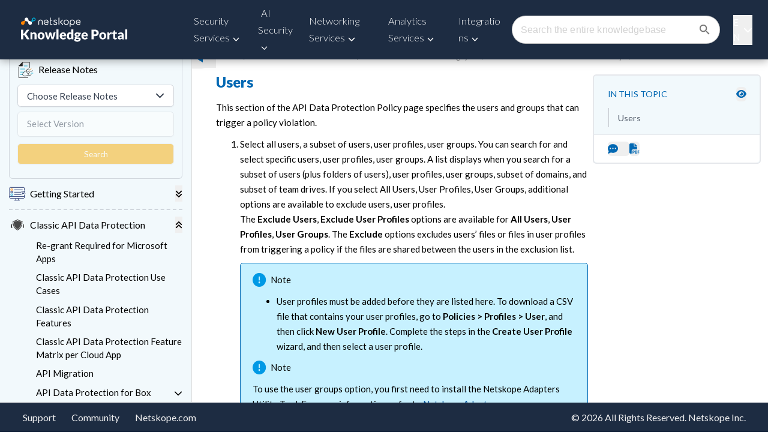

--- FILE ---
content_type: text/html; charset=utf-8
request_url: https://www.google.com/recaptcha/api2/anchor?ar=1&k=6LezsSQrAAAAAOYA3jOAhuV1mavM5rs-XrDcq2ea&co=aHR0cHM6Ly9kb2NzLm5ldHNrb3BlLmNvbTo0NDM.&hl=en&v=N67nZn4AqZkNcbeMu4prBgzg&size=invisible&anchor-ms=20000&execute-ms=30000&cb=le3kf5judssz
body_size: 48874
content:
<!DOCTYPE HTML><html dir="ltr" lang="en"><head><meta http-equiv="Content-Type" content="text/html; charset=UTF-8">
<meta http-equiv="X-UA-Compatible" content="IE=edge">
<title>reCAPTCHA</title>
<style type="text/css">
/* cyrillic-ext */
@font-face {
  font-family: 'Roboto';
  font-style: normal;
  font-weight: 400;
  font-stretch: 100%;
  src: url(//fonts.gstatic.com/s/roboto/v48/KFO7CnqEu92Fr1ME7kSn66aGLdTylUAMa3GUBHMdazTgWw.woff2) format('woff2');
  unicode-range: U+0460-052F, U+1C80-1C8A, U+20B4, U+2DE0-2DFF, U+A640-A69F, U+FE2E-FE2F;
}
/* cyrillic */
@font-face {
  font-family: 'Roboto';
  font-style: normal;
  font-weight: 400;
  font-stretch: 100%;
  src: url(//fonts.gstatic.com/s/roboto/v48/KFO7CnqEu92Fr1ME7kSn66aGLdTylUAMa3iUBHMdazTgWw.woff2) format('woff2');
  unicode-range: U+0301, U+0400-045F, U+0490-0491, U+04B0-04B1, U+2116;
}
/* greek-ext */
@font-face {
  font-family: 'Roboto';
  font-style: normal;
  font-weight: 400;
  font-stretch: 100%;
  src: url(//fonts.gstatic.com/s/roboto/v48/KFO7CnqEu92Fr1ME7kSn66aGLdTylUAMa3CUBHMdazTgWw.woff2) format('woff2');
  unicode-range: U+1F00-1FFF;
}
/* greek */
@font-face {
  font-family: 'Roboto';
  font-style: normal;
  font-weight: 400;
  font-stretch: 100%;
  src: url(//fonts.gstatic.com/s/roboto/v48/KFO7CnqEu92Fr1ME7kSn66aGLdTylUAMa3-UBHMdazTgWw.woff2) format('woff2');
  unicode-range: U+0370-0377, U+037A-037F, U+0384-038A, U+038C, U+038E-03A1, U+03A3-03FF;
}
/* math */
@font-face {
  font-family: 'Roboto';
  font-style: normal;
  font-weight: 400;
  font-stretch: 100%;
  src: url(//fonts.gstatic.com/s/roboto/v48/KFO7CnqEu92Fr1ME7kSn66aGLdTylUAMawCUBHMdazTgWw.woff2) format('woff2');
  unicode-range: U+0302-0303, U+0305, U+0307-0308, U+0310, U+0312, U+0315, U+031A, U+0326-0327, U+032C, U+032F-0330, U+0332-0333, U+0338, U+033A, U+0346, U+034D, U+0391-03A1, U+03A3-03A9, U+03B1-03C9, U+03D1, U+03D5-03D6, U+03F0-03F1, U+03F4-03F5, U+2016-2017, U+2034-2038, U+203C, U+2040, U+2043, U+2047, U+2050, U+2057, U+205F, U+2070-2071, U+2074-208E, U+2090-209C, U+20D0-20DC, U+20E1, U+20E5-20EF, U+2100-2112, U+2114-2115, U+2117-2121, U+2123-214F, U+2190, U+2192, U+2194-21AE, U+21B0-21E5, U+21F1-21F2, U+21F4-2211, U+2213-2214, U+2216-22FF, U+2308-230B, U+2310, U+2319, U+231C-2321, U+2336-237A, U+237C, U+2395, U+239B-23B7, U+23D0, U+23DC-23E1, U+2474-2475, U+25AF, U+25B3, U+25B7, U+25BD, U+25C1, U+25CA, U+25CC, U+25FB, U+266D-266F, U+27C0-27FF, U+2900-2AFF, U+2B0E-2B11, U+2B30-2B4C, U+2BFE, U+3030, U+FF5B, U+FF5D, U+1D400-1D7FF, U+1EE00-1EEFF;
}
/* symbols */
@font-face {
  font-family: 'Roboto';
  font-style: normal;
  font-weight: 400;
  font-stretch: 100%;
  src: url(//fonts.gstatic.com/s/roboto/v48/KFO7CnqEu92Fr1ME7kSn66aGLdTylUAMaxKUBHMdazTgWw.woff2) format('woff2');
  unicode-range: U+0001-000C, U+000E-001F, U+007F-009F, U+20DD-20E0, U+20E2-20E4, U+2150-218F, U+2190, U+2192, U+2194-2199, U+21AF, U+21E6-21F0, U+21F3, U+2218-2219, U+2299, U+22C4-22C6, U+2300-243F, U+2440-244A, U+2460-24FF, U+25A0-27BF, U+2800-28FF, U+2921-2922, U+2981, U+29BF, U+29EB, U+2B00-2BFF, U+4DC0-4DFF, U+FFF9-FFFB, U+10140-1018E, U+10190-1019C, U+101A0, U+101D0-101FD, U+102E0-102FB, U+10E60-10E7E, U+1D2C0-1D2D3, U+1D2E0-1D37F, U+1F000-1F0FF, U+1F100-1F1AD, U+1F1E6-1F1FF, U+1F30D-1F30F, U+1F315, U+1F31C, U+1F31E, U+1F320-1F32C, U+1F336, U+1F378, U+1F37D, U+1F382, U+1F393-1F39F, U+1F3A7-1F3A8, U+1F3AC-1F3AF, U+1F3C2, U+1F3C4-1F3C6, U+1F3CA-1F3CE, U+1F3D4-1F3E0, U+1F3ED, U+1F3F1-1F3F3, U+1F3F5-1F3F7, U+1F408, U+1F415, U+1F41F, U+1F426, U+1F43F, U+1F441-1F442, U+1F444, U+1F446-1F449, U+1F44C-1F44E, U+1F453, U+1F46A, U+1F47D, U+1F4A3, U+1F4B0, U+1F4B3, U+1F4B9, U+1F4BB, U+1F4BF, U+1F4C8-1F4CB, U+1F4D6, U+1F4DA, U+1F4DF, U+1F4E3-1F4E6, U+1F4EA-1F4ED, U+1F4F7, U+1F4F9-1F4FB, U+1F4FD-1F4FE, U+1F503, U+1F507-1F50B, U+1F50D, U+1F512-1F513, U+1F53E-1F54A, U+1F54F-1F5FA, U+1F610, U+1F650-1F67F, U+1F687, U+1F68D, U+1F691, U+1F694, U+1F698, U+1F6AD, U+1F6B2, U+1F6B9-1F6BA, U+1F6BC, U+1F6C6-1F6CF, U+1F6D3-1F6D7, U+1F6E0-1F6EA, U+1F6F0-1F6F3, U+1F6F7-1F6FC, U+1F700-1F7FF, U+1F800-1F80B, U+1F810-1F847, U+1F850-1F859, U+1F860-1F887, U+1F890-1F8AD, U+1F8B0-1F8BB, U+1F8C0-1F8C1, U+1F900-1F90B, U+1F93B, U+1F946, U+1F984, U+1F996, U+1F9E9, U+1FA00-1FA6F, U+1FA70-1FA7C, U+1FA80-1FA89, U+1FA8F-1FAC6, U+1FACE-1FADC, U+1FADF-1FAE9, U+1FAF0-1FAF8, U+1FB00-1FBFF;
}
/* vietnamese */
@font-face {
  font-family: 'Roboto';
  font-style: normal;
  font-weight: 400;
  font-stretch: 100%;
  src: url(//fonts.gstatic.com/s/roboto/v48/KFO7CnqEu92Fr1ME7kSn66aGLdTylUAMa3OUBHMdazTgWw.woff2) format('woff2');
  unicode-range: U+0102-0103, U+0110-0111, U+0128-0129, U+0168-0169, U+01A0-01A1, U+01AF-01B0, U+0300-0301, U+0303-0304, U+0308-0309, U+0323, U+0329, U+1EA0-1EF9, U+20AB;
}
/* latin-ext */
@font-face {
  font-family: 'Roboto';
  font-style: normal;
  font-weight: 400;
  font-stretch: 100%;
  src: url(//fonts.gstatic.com/s/roboto/v48/KFO7CnqEu92Fr1ME7kSn66aGLdTylUAMa3KUBHMdazTgWw.woff2) format('woff2');
  unicode-range: U+0100-02BA, U+02BD-02C5, U+02C7-02CC, U+02CE-02D7, U+02DD-02FF, U+0304, U+0308, U+0329, U+1D00-1DBF, U+1E00-1E9F, U+1EF2-1EFF, U+2020, U+20A0-20AB, U+20AD-20C0, U+2113, U+2C60-2C7F, U+A720-A7FF;
}
/* latin */
@font-face {
  font-family: 'Roboto';
  font-style: normal;
  font-weight: 400;
  font-stretch: 100%;
  src: url(//fonts.gstatic.com/s/roboto/v48/KFO7CnqEu92Fr1ME7kSn66aGLdTylUAMa3yUBHMdazQ.woff2) format('woff2');
  unicode-range: U+0000-00FF, U+0131, U+0152-0153, U+02BB-02BC, U+02C6, U+02DA, U+02DC, U+0304, U+0308, U+0329, U+2000-206F, U+20AC, U+2122, U+2191, U+2193, U+2212, U+2215, U+FEFF, U+FFFD;
}
/* cyrillic-ext */
@font-face {
  font-family: 'Roboto';
  font-style: normal;
  font-weight: 500;
  font-stretch: 100%;
  src: url(//fonts.gstatic.com/s/roboto/v48/KFO7CnqEu92Fr1ME7kSn66aGLdTylUAMa3GUBHMdazTgWw.woff2) format('woff2');
  unicode-range: U+0460-052F, U+1C80-1C8A, U+20B4, U+2DE0-2DFF, U+A640-A69F, U+FE2E-FE2F;
}
/* cyrillic */
@font-face {
  font-family: 'Roboto';
  font-style: normal;
  font-weight: 500;
  font-stretch: 100%;
  src: url(//fonts.gstatic.com/s/roboto/v48/KFO7CnqEu92Fr1ME7kSn66aGLdTylUAMa3iUBHMdazTgWw.woff2) format('woff2');
  unicode-range: U+0301, U+0400-045F, U+0490-0491, U+04B0-04B1, U+2116;
}
/* greek-ext */
@font-face {
  font-family: 'Roboto';
  font-style: normal;
  font-weight: 500;
  font-stretch: 100%;
  src: url(//fonts.gstatic.com/s/roboto/v48/KFO7CnqEu92Fr1ME7kSn66aGLdTylUAMa3CUBHMdazTgWw.woff2) format('woff2');
  unicode-range: U+1F00-1FFF;
}
/* greek */
@font-face {
  font-family: 'Roboto';
  font-style: normal;
  font-weight: 500;
  font-stretch: 100%;
  src: url(//fonts.gstatic.com/s/roboto/v48/KFO7CnqEu92Fr1ME7kSn66aGLdTylUAMa3-UBHMdazTgWw.woff2) format('woff2');
  unicode-range: U+0370-0377, U+037A-037F, U+0384-038A, U+038C, U+038E-03A1, U+03A3-03FF;
}
/* math */
@font-face {
  font-family: 'Roboto';
  font-style: normal;
  font-weight: 500;
  font-stretch: 100%;
  src: url(//fonts.gstatic.com/s/roboto/v48/KFO7CnqEu92Fr1ME7kSn66aGLdTylUAMawCUBHMdazTgWw.woff2) format('woff2');
  unicode-range: U+0302-0303, U+0305, U+0307-0308, U+0310, U+0312, U+0315, U+031A, U+0326-0327, U+032C, U+032F-0330, U+0332-0333, U+0338, U+033A, U+0346, U+034D, U+0391-03A1, U+03A3-03A9, U+03B1-03C9, U+03D1, U+03D5-03D6, U+03F0-03F1, U+03F4-03F5, U+2016-2017, U+2034-2038, U+203C, U+2040, U+2043, U+2047, U+2050, U+2057, U+205F, U+2070-2071, U+2074-208E, U+2090-209C, U+20D0-20DC, U+20E1, U+20E5-20EF, U+2100-2112, U+2114-2115, U+2117-2121, U+2123-214F, U+2190, U+2192, U+2194-21AE, U+21B0-21E5, U+21F1-21F2, U+21F4-2211, U+2213-2214, U+2216-22FF, U+2308-230B, U+2310, U+2319, U+231C-2321, U+2336-237A, U+237C, U+2395, U+239B-23B7, U+23D0, U+23DC-23E1, U+2474-2475, U+25AF, U+25B3, U+25B7, U+25BD, U+25C1, U+25CA, U+25CC, U+25FB, U+266D-266F, U+27C0-27FF, U+2900-2AFF, U+2B0E-2B11, U+2B30-2B4C, U+2BFE, U+3030, U+FF5B, U+FF5D, U+1D400-1D7FF, U+1EE00-1EEFF;
}
/* symbols */
@font-face {
  font-family: 'Roboto';
  font-style: normal;
  font-weight: 500;
  font-stretch: 100%;
  src: url(//fonts.gstatic.com/s/roboto/v48/KFO7CnqEu92Fr1ME7kSn66aGLdTylUAMaxKUBHMdazTgWw.woff2) format('woff2');
  unicode-range: U+0001-000C, U+000E-001F, U+007F-009F, U+20DD-20E0, U+20E2-20E4, U+2150-218F, U+2190, U+2192, U+2194-2199, U+21AF, U+21E6-21F0, U+21F3, U+2218-2219, U+2299, U+22C4-22C6, U+2300-243F, U+2440-244A, U+2460-24FF, U+25A0-27BF, U+2800-28FF, U+2921-2922, U+2981, U+29BF, U+29EB, U+2B00-2BFF, U+4DC0-4DFF, U+FFF9-FFFB, U+10140-1018E, U+10190-1019C, U+101A0, U+101D0-101FD, U+102E0-102FB, U+10E60-10E7E, U+1D2C0-1D2D3, U+1D2E0-1D37F, U+1F000-1F0FF, U+1F100-1F1AD, U+1F1E6-1F1FF, U+1F30D-1F30F, U+1F315, U+1F31C, U+1F31E, U+1F320-1F32C, U+1F336, U+1F378, U+1F37D, U+1F382, U+1F393-1F39F, U+1F3A7-1F3A8, U+1F3AC-1F3AF, U+1F3C2, U+1F3C4-1F3C6, U+1F3CA-1F3CE, U+1F3D4-1F3E0, U+1F3ED, U+1F3F1-1F3F3, U+1F3F5-1F3F7, U+1F408, U+1F415, U+1F41F, U+1F426, U+1F43F, U+1F441-1F442, U+1F444, U+1F446-1F449, U+1F44C-1F44E, U+1F453, U+1F46A, U+1F47D, U+1F4A3, U+1F4B0, U+1F4B3, U+1F4B9, U+1F4BB, U+1F4BF, U+1F4C8-1F4CB, U+1F4D6, U+1F4DA, U+1F4DF, U+1F4E3-1F4E6, U+1F4EA-1F4ED, U+1F4F7, U+1F4F9-1F4FB, U+1F4FD-1F4FE, U+1F503, U+1F507-1F50B, U+1F50D, U+1F512-1F513, U+1F53E-1F54A, U+1F54F-1F5FA, U+1F610, U+1F650-1F67F, U+1F687, U+1F68D, U+1F691, U+1F694, U+1F698, U+1F6AD, U+1F6B2, U+1F6B9-1F6BA, U+1F6BC, U+1F6C6-1F6CF, U+1F6D3-1F6D7, U+1F6E0-1F6EA, U+1F6F0-1F6F3, U+1F6F7-1F6FC, U+1F700-1F7FF, U+1F800-1F80B, U+1F810-1F847, U+1F850-1F859, U+1F860-1F887, U+1F890-1F8AD, U+1F8B0-1F8BB, U+1F8C0-1F8C1, U+1F900-1F90B, U+1F93B, U+1F946, U+1F984, U+1F996, U+1F9E9, U+1FA00-1FA6F, U+1FA70-1FA7C, U+1FA80-1FA89, U+1FA8F-1FAC6, U+1FACE-1FADC, U+1FADF-1FAE9, U+1FAF0-1FAF8, U+1FB00-1FBFF;
}
/* vietnamese */
@font-face {
  font-family: 'Roboto';
  font-style: normal;
  font-weight: 500;
  font-stretch: 100%;
  src: url(//fonts.gstatic.com/s/roboto/v48/KFO7CnqEu92Fr1ME7kSn66aGLdTylUAMa3OUBHMdazTgWw.woff2) format('woff2');
  unicode-range: U+0102-0103, U+0110-0111, U+0128-0129, U+0168-0169, U+01A0-01A1, U+01AF-01B0, U+0300-0301, U+0303-0304, U+0308-0309, U+0323, U+0329, U+1EA0-1EF9, U+20AB;
}
/* latin-ext */
@font-face {
  font-family: 'Roboto';
  font-style: normal;
  font-weight: 500;
  font-stretch: 100%;
  src: url(//fonts.gstatic.com/s/roboto/v48/KFO7CnqEu92Fr1ME7kSn66aGLdTylUAMa3KUBHMdazTgWw.woff2) format('woff2');
  unicode-range: U+0100-02BA, U+02BD-02C5, U+02C7-02CC, U+02CE-02D7, U+02DD-02FF, U+0304, U+0308, U+0329, U+1D00-1DBF, U+1E00-1E9F, U+1EF2-1EFF, U+2020, U+20A0-20AB, U+20AD-20C0, U+2113, U+2C60-2C7F, U+A720-A7FF;
}
/* latin */
@font-face {
  font-family: 'Roboto';
  font-style: normal;
  font-weight: 500;
  font-stretch: 100%;
  src: url(//fonts.gstatic.com/s/roboto/v48/KFO7CnqEu92Fr1ME7kSn66aGLdTylUAMa3yUBHMdazQ.woff2) format('woff2');
  unicode-range: U+0000-00FF, U+0131, U+0152-0153, U+02BB-02BC, U+02C6, U+02DA, U+02DC, U+0304, U+0308, U+0329, U+2000-206F, U+20AC, U+2122, U+2191, U+2193, U+2212, U+2215, U+FEFF, U+FFFD;
}
/* cyrillic-ext */
@font-face {
  font-family: 'Roboto';
  font-style: normal;
  font-weight: 900;
  font-stretch: 100%;
  src: url(//fonts.gstatic.com/s/roboto/v48/KFO7CnqEu92Fr1ME7kSn66aGLdTylUAMa3GUBHMdazTgWw.woff2) format('woff2');
  unicode-range: U+0460-052F, U+1C80-1C8A, U+20B4, U+2DE0-2DFF, U+A640-A69F, U+FE2E-FE2F;
}
/* cyrillic */
@font-face {
  font-family: 'Roboto';
  font-style: normal;
  font-weight: 900;
  font-stretch: 100%;
  src: url(//fonts.gstatic.com/s/roboto/v48/KFO7CnqEu92Fr1ME7kSn66aGLdTylUAMa3iUBHMdazTgWw.woff2) format('woff2');
  unicode-range: U+0301, U+0400-045F, U+0490-0491, U+04B0-04B1, U+2116;
}
/* greek-ext */
@font-face {
  font-family: 'Roboto';
  font-style: normal;
  font-weight: 900;
  font-stretch: 100%;
  src: url(//fonts.gstatic.com/s/roboto/v48/KFO7CnqEu92Fr1ME7kSn66aGLdTylUAMa3CUBHMdazTgWw.woff2) format('woff2');
  unicode-range: U+1F00-1FFF;
}
/* greek */
@font-face {
  font-family: 'Roboto';
  font-style: normal;
  font-weight: 900;
  font-stretch: 100%;
  src: url(//fonts.gstatic.com/s/roboto/v48/KFO7CnqEu92Fr1ME7kSn66aGLdTylUAMa3-UBHMdazTgWw.woff2) format('woff2');
  unicode-range: U+0370-0377, U+037A-037F, U+0384-038A, U+038C, U+038E-03A1, U+03A3-03FF;
}
/* math */
@font-face {
  font-family: 'Roboto';
  font-style: normal;
  font-weight: 900;
  font-stretch: 100%;
  src: url(//fonts.gstatic.com/s/roboto/v48/KFO7CnqEu92Fr1ME7kSn66aGLdTylUAMawCUBHMdazTgWw.woff2) format('woff2');
  unicode-range: U+0302-0303, U+0305, U+0307-0308, U+0310, U+0312, U+0315, U+031A, U+0326-0327, U+032C, U+032F-0330, U+0332-0333, U+0338, U+033A, U+0346, U+034D, U+0391-03A1, U+03A3-03A9, U+03B1-03C9, U+03D1, U+03D5-03D6, U+03F0-03F1, U+03F4-03F5, U+2016-2017, U+2034-2038, U+203C, U+2040, U+2043, U+2047, U+2050, U+2057, U+205F, U+2070-2071, U+2074-208E, U+2090-209C, U+20D0-20DC, U+20E1, U+20E5-20EF, U+2100-2112, U+2114-2115, U+2117-2121, U+2123-214F, U+2190, U+2192, U+2194-21AE, U+21B0-21E5, U+21F1-21F2, U+21F4-2211, U+2213-2214, U+2216-22FF, U+2308-230B, U+2310, U+2319, U+231C-2321, U+2336-237A, U+237C, U+2395, U+239B-23B7, U+23D0, U+23DC-23E1, U+2474-2475, U+25AF, U+25B3, U+25B7, U+25BD, U+25C1, U+25CA, U+25CC, U+25FB, U+266D-266F, U+27C0-27FF, U+2900-2AFF, U+2B0E-2B11, U+2B30-2B4C, U+2BFE, U+3030, U+FF5B, U+FF5D, U+1D400-1D7FF, U+1EE00-1EEFF;
}
/* symbols */
@font-face {
  font-family: 'Roboto';
  font-style: normal;
  font-weight: 900;
  font-stretch: 100%;
  src: url(//fonts.gstatic.com/s/roboto/v48/KFO7CnqEu92Fr1ME7kSn66aGLdTylUAMaxKUBHMdazTgWw.woff2) format('woff2');
  unicode-range: U+0001-000C, U+000E-001F, U+007F-009F, U+20DD-20E0, U+20E2-20E4, U+2150-218F, U+2190, U+2192, U+2194-2199, U+21AF, U+21E6-21F0, U+21F3, U+2218-2219, U+2299, U+22C4-22C6, U+2300-243F, U+2440-244A, U+2460-24FF, U+25A0-27BF, U+2800-28FF, U+2921-2922, U+2981, U+29BF, U+29EB, U+2B00-2BFF, U+4DC0-4DFF, U+FFF9-FFFB, U+10140-1018E, U+10190-1019C, U+101A0, U+101D0-101FD, U+102E0-102FB, U+10E60-10E7E, U+1D2C0-1D2D3, U+1D2E0-1D37F, U+1F000-1F0FF, U+1F100-1F1AD, U+1F1E6-1F1FF, U+1F30D-1F30F, U+1F315, U+1F31C, U+1F31E, U+1F320-1F32C, U+1F336, U+1F378, U+1F37D, U+1F382, U+1F393-1F39F, U+1F3A7-1F3A8, U+1F3AC-1F3AF, U+1F3C2, U+1F3C4-1F3C6, U+1F3CA-1F3CE, U+1F3D4-1F3E0, U+1F3ED, U+1F3F1-1F3F3, U+1F3F5-1F3F7, U+1F408, U+1F415, U+1F41F, U+1F426, U+1F43F, U+1F441-1F442, U+1F444, U+1F446-1F449, U+1F44C-1F44E, U+1F453, U+1F46A, U+1F47D, U+1F4A3, U+1F4B0, U+1F4B3, U+1F4B9, U+1F4BB, U+1F4BF, U+1F4C8-1F4CB, U+1F4D6, U+1F4DA, U+1F4DF, U+1F4E3-1F4E6, U+1F4EA-1F4ED, U+1F4F7, U+1F4F9-1F4FB, U+1F4FD-1F4FE, U+1F503, U+1F507-1F50B, U+1F50D, U+1F512-1F513, U+1F53E-1F54A, U+1F54F-1F5FA, U+1F610, U+1F650-1F67F, U+1F687, U+1F68D, U+1F691, U+1F694, U+1F698, U+1F6AD, U+1F6B2, U+1F6B9-1F6BA, U+1F6BC, U+1F6C6-1F6CF, U+1F6D3-1F6D7, U+1F6E0-1F6EA, U+1F6F0-1F6F3, U+1F6F7-1F6FC, U+1F700-1F7FF, U+1F800-1F80B, U+1F810-1F847, U+1F850-1F859, U+1F860-1F887, U+1F890-1F8AD, U+1F8B0-1F8BB, U+1F8C0-1F8C1, U+1F900-1F90B, U+1F93B, U+1F946, U+1F984, U+1F996, U+1F9E9, U+1FA00-1FA6F, U+1FA70-1FA7C, U+1FA80-1FA89, U+1FA8F-1FAC6, U+1FACE-1FADC, U+1FADF-1FAE9, U+1FAF0-1FAF8, U+1FB00-1FBFF;
}
/* vietnamese */
@font-face {
  font-family: 'Roboto';
  font-style: normal;
  font-weight: 900;
  font-stretch: 100%;
  src: url(//fonts.gstatic.com/s/roboto/v48/KFO7CnqEu92Fr1ME7kSn66aGLdTylUAMa3OUBHMdazTgWw.woff2) format('woff2');
  unicode-range: U+0102-0103, U+0110-0111, U+0128-0129, U+0168-0169, U+01A0-01A1, U+01AF-01B0, U+0300-0301, U+0303-0304, U+0308-0309, U+0323, U+0329, U+1EA0-1EF9, U+20AB;
}
/* latin-ext */
@font-face {
  font-family: 'Roboto';
  font-style: normal;
  font-weight: 900;
  font-stretch: 100%;
  src: url(//fonts.gstatic.com/s/roboto/v48/KFO7CnqEu92Fr1ME7kSn66aGLdTylUAMa3KUBHMdazTgWw.woff2) format('woff2');
  unicode-range: U+0100-02BA, U+02BD-02C5, U+02C7-02CC, U+02CE-02D7, U+02DD-02FF, U+0304, U+0308, U+0329, U+1D00-1DBF, U+1E00-1E9F, U+1EF2-1EFF, U+2020, U+20A0-20AB, U+20AD-20C0, U+2113, U+2C60-2C7F, U+A720-A7FF;
}
/* latin */
@font-face {
  font-family: 'Roboto';
  font-style: normal;
  font-weight: 900;
  font-stretch: 100%;
  src: url(//fonts.gstatic.com/s/roboto/v48/KFO7CnqEu92Fr1ME7kSn66aGLdTylUAMa3yUBHMdazQ.woff2) format('woff2');
  unicode-range: U+0000-00FF, U+0131, U+0152-0153, U+02BB-02BC, U+02C6, U+02DA, U+02DC, U+0304, U+0308, U+0329, U+2000-206F, U+20AC, U+2122, U+2191, U+2193, U+2212, U+2215, U+FEFF, U+FFFD;
}

</style>
<link rel="stylesheet" type="text/css" href="https://www.gstatic.com/recaptcha/releases/N67nZn4AqZkNcbeMu4prBgzg/styles__ltr.css">
<script nonce="8lKjqHQRUuH_TFwomNpJjg" type="text/javascript">window['__recaptcha_api'] = 'https://www.google.com/recaptcha/api2/';</script>
<script type="text/javascript" src="https://www.gstatic.com/recaptcha/releases/N67nZn4AqZkNcbeMu4prBgzg/recaptcha__en.js" nonce="8lKjqHQRUuH_TFwomNpJjg">
      
    </script></head>
<body><div id="rc-anchor-alert" class="rc-anchor-alert"></div>
<input type="hidden" id="recaptcha-token" value="[base64]">
<script type="text/javascript" nonce="8lKjqHQRUuH_TFwomNpJjg">
      recaptcha.anchor.Main.init("[\x22ainput\x22,[\x22bgdata\x22,\x22\x22,\[base64]/[base64]/[base64]/ZyhXLGgpOnEoW04sMjEsbF0sVywwKSxoKSxmYWxzZSxmYWxzZSl9Y2F0Y2goayl7RygzNTgsVyk/[base64]/[base64]/[base64]/[base64]/[base64]/[base64]/[base64]/bmV3IEJbT10oRFswXSk6dz09Mj9uZXcgQltPXShEWzBdLERbMV0pOnc9PTM/bmV3IEJbT10oRFswXSxEWzFdLERbMl0pOnc9PTQ/[base64]/[base64]/[base64]/[base64]/[base64]\\u003d\x22,\[base64]\\u003d\x22,\x22YcK5wow7S8Kpw5ArwqDCsR0Vwoxmw4nDgBTDrDshE8OgFMOEWx1zwoM0ZsKYHMOFdxp7L0rDvQ3DhUrCgx/DgsOydcOYwpvDpBNywoYzXMKGAjPCv8OAw6l0e1tNw4YHw4hJfsOqwoUcLHHDmTASwpxhwqY6Sm8Kw53DlcOCalvCqynCh8K2Z8KxLMKbIAZASsK7w4LCgMKDwotme8KOw6lBNTcDch/[base64]/DlA4uwqp2w6/CicK+LMKgMsOwLwZBwqtwW8OHKm8XwonDnQLDumt3wqpuPwTDisKXAUF/DCDDncOWwpcvC8KWw5/[base64]/ZXwewrDDj04BFg/CncKbH8K2O1HDssOgWcOtXMKfTUXDsgXCssOjaWU4fsOeTsK1wqnDv1rDvXUTworDoMOHc8OAw6nCn1fDq8Odw7vDoMKvGsOuwqXDhQpVw6RmPcKzw4fDp0NybVbDrBtDw4zCqsK4csOYw7jDg8KeG8K6w6R/[base64]/[base64]/[base64]/w6AGwr3DihFmw48IDH5Gf8O/[base64]/DgcOJY8OiwpnCn8KRwqvCuAZJwqMnXcOAwoFAwoB7w4HDisOHHGPCn3TCtg5uwrYiPcOpwqXDjsKQc8OBw5PCuMKjw5xkOBDDpsKlwrvCuMO3YXPDm3FYwqDDmwAAw7jCmXfClXlXUktVZsO8Bll6akTDi3DCkcOTworCs8O0IGPCv1XCtjsscQHCqMOqw5tww71/w61SwoB6ShjCokXDvMO1ccOoDcKOQAUhwrTCgHklw5LCgkzCjMO7F8O4Xw/[base64]/Cj1hCLjLCsxrDvjEGSMKhw7lTdXkEYQDCjcKKw7MWGcKzesO7OERKw4plwpbCmTDDv8KFw57DmcKAw5jDhjQZwqrCnGUPwqnDk8KDacKMw6jCncKSIE3Dt8OcUcKbMcKPw7h7J8OKQkbDtsKgITzDhMOgwoPDs8O0FMKew7LDp13CqsOFccKFwpUoGXLDucOWbsK/[base64]/[base64]/wrppCz3DpcKSw6NVOMO8w5h9wpDCmjhow5zDvxVOZlt3NhvCqcKbw7h9woHDhsOpw79jw63CtVNpw781SsKubcOLNsKawpzCmsKYESvCikMkwo8Owrsawroow4VRG8KFw4zChhYHPMOOVk7DncKNe33DjklAWlLCtA/Ch1/DrcKgwqY/wrJ0MxnDvGUXwr3CmcKhw692bcKzbRbDnRDDgMOgwp8Vc8OVwr1/WMOpwrHCncKtw63CosKKwoBcw5MzV8OIwrBRwr3Cl2RdEcOIwrLCrCB7wr/CqsOaHgFLw65iwpzCgsKswpJMOsKtwrMEwrrDhMO4McK0GcOaw7sVCjjCpMOtw599OAbDgWrCtzQTw4TCtBIywoHCm8OqNMKaFj4RwpzDusKIIUrDusKzIGHDhkzDlTzDpg8DcMOzI8KzasObw6llw5c3wp7DpMKWwrPCnWvClcOJwppHw5DDmnHDm0trCx9/KSrCpMOewrJZQ8KiwoBXwqhUwpoZbcOkw6nCosOTMzl1IMOmwqxzw6rCrh1EL8OLRDvCn8OiasO2fsOYw4xcw45PVMO2PMK5M8Oqw7zDksKjw6vCrMOrOxXChMO2w4sgw4jCkk9RwrMvwoXDuyFdwojCgXskwpvDlcK4bAx+GMKhw65fNE/DjwnDn8KJwo8VwrzCkGLDhMKXw7AIVQckw50rw5rCg8KRfsO2wo3DtsKew7Enw77CqMKGwrEyA8K6wqUFw6HCoi8rFSM2w5DDvngKwrTCo8KPLsOFwr4UEMOyXMOuwo0DwprDlMOiwqDDoQ3DjAvDgQHDsC3CgcOpeUzDlcOEw6tjS0nDghfCoV/DkivDrwEGwqnCksOneVYywoF9w4zCkMOhw45lIMKCU8Kbw6oWwoc8dsKaw7jCnMOawoVGX8OTUEnCoTXDk8OFXXjCuCN2N8OUwoFdworChMKICQjCpjkGMcKINcOnFgg8w5gLJcOONcOgEcOLwqtzwp0qGsO6w4kEAQtLwox/SsO6w5ttwqAzwr3Cs1p0XsOvwocOwpEIw63CrMKqwr/CiMOeMMKfZiIvw41VYMO2wpLCgArCgMKPwqbCjMKRNSvDmzXCj8KuYsOlK0YYKGEcw57DnsKJw7YHwpA4w5dKw4xkEnV3IUMQwp7Cjm1lBsOlwr/CqMKiYBTDqMK3dHknwqBLDsO6wprDgcOSw4l7LEcZwq1JW8K0UCzDpMOGw5AOw4DDi8O+JcKXHMOnb8O/AcKxwqLDpsO6wrnDmwDCrsORVMOKwrkmCEzDsxzClMOnw6TCu8Klw6HCimTCksOVwq8xbsKFSsK9aFBLw51dw4QbTGQdEMOTQxfDijTCisOVShbCqR/Dr2QIMcOPwqHCmcOzwpZDw74zw6twG8OEDsKZbsKowr8CQsKxwqAMLz/[base64]/HjwiwpRbw5/CrhvCvTFFwqQubsOhRMO6w4B/[base64]/Z8OCw5PDiklKwr3CjMKTPHwqwpjCl8KkUQ7CpHQHwpxFMcKDL8K/wpPDgwDDusO3wpjDuMKMwqBRLcO9wr7CtUprw5/DgMKETy3Cuks9FifDj27DicKYwqg3MxvClUzCrcONw4crwqrDlSHDryI1w4jCryTCocKRF2YcRW3CgRrChMO+woPDt8KiMkvCqm3CmMOhS8O8w6LChzxTw6k1AcKMYyttbMO8w7gdwq/Dg09hbcKXLk5Yw6PDlsKHwp3DqcKAw53CpMOqw5E0FsKwwq9dwrjCtMKvNlkTw7zDncKbwrnCh8KWXsKFw4EkLhRMw4QWwoJ2BmJiw4B8B8OJwocDCwHDhwNyV1LCt8KBwozDqsK2w4NNG13CuwfClCDDmMOBDS3CkBzCm8Klw5FYwo/Dq8KOVMK/wo4nASJ4wpDDnMOcdUV8PcKEIsOoYU3DisO/wqFET8O3EDJRw7LDpMOaEsOEw5DCrx7CkUkEGR45JwnDj8KCwonCqx0dbMO9P8O1w67DsMOJc8O3w7UAL8OPwrIwwrpIwrXDvMO2IcKXwqzDqsKJKMOFw5fDh8OUw7/DkmXDsSRsw4MXI8Kjw5/Dg8KqbsKOwprCuMO8KEFjwrrDn8KOD8O2L8OXwqoREMK6EcKUw61Qe8KfWi9sw4bChMOfKRxyC8KewqvDtAtJChnCrMOuNMOyaFoKfkjDgcKuCSVbY0MoE8KyXkDDicKzecK3CcOwwo/[base64]/DmMK2woXCiBgaVRxzKTjCtMOCEyQrwol9X8Orw79HEsOjPMKAw7LDkBfDpcKLw4fCmxprwqbDvwLCjMKZYcKqw73CoBR7w6NJHMOBw4dsIU3Cu21tasKMwrfDl8ORw7bCkgJnw7oMJCXCuRzCtWvDvcO1YwY4w4/DsMO/w4fDiMKqwpvChcORKU/[base64]/Cv204I3Iwwo5Fw6bCh8KKS3N7b8Oow41nElRZw7J0w7kNUnUVwoXCowzDtkkIT8KKQD/Cj8OQOX59AEfDhsOywofDiA0uD8OEwqfCmSNMVmTDhy7ClnkDwrM0JMK1w5TDmMKlFzogw7TCgR7Cvhx8woEBw5/CmWUSeyQcwqHDgsKPK8KBKSLCjU7DicKDwpLDqzwfRMK+L1TDrx/CrcOjwoI9Yy3CjcOEZRosWFfDoMOkwoFNw4TDlMK+w7LCr8KrwrDCv3PCmkA1BndRw7bCmMO/[base64]/DsEPDsX0yw6BCwpXDt8Khw6DCi8KNw5XDqCVBTsKvd2YBQmrDpXIMwpvDm3XCvX/CisO+wql3w5QHPMK9SsOvasKZw5p+aTvDlsKww6tVXcO9WgfCr8K4wrzDncONZhXCpWEPNMKWw7zCv0LCvVDDnCTDqMKhOcO7w7NWHMOGUCxeLMOUw7nDncKXwrhFVn/DgsOJw73CpnnDgBzDjkEpN8O4a8OgwqXCkMOzwrPDrQfDncKbYcKEAF7DusKZwq5MZ33DgjzDl8KLelB2w6hrw4tvw4dlw6jCs8OUf8Oqw6zDusOTRhIuwoQdw78ATsKOB2g5wotXwqbCsMOFdB9/J8O9w67Cr8OPwpDCkxgHLcOsMMKqBC88TGXCoFoywq/DpcO9wp/Co8KDw6rDvcKWwr0vw4/CqEk1wq8kSitZfMO8w5PDmnzDmyPCkQo8w6bClMO+V3bCsypjfW7CtU3Cv10AwoQxw4vDg8KSw6DDoG/[base64]/I8KjF8KfccKNdTczAcOIFEp3MDjCkCTDvmNoLMO4w4/DqMObw4ArOi3DoF0gwq7DtB/Csw5Xw6TDusKuChzDrU/CoMKtNHPCjVTCs8KzbcO0HsKAwonDvsOAwpQrw5XChMOdbizCkxXCq1zCvntMw7DDg34rS3kHHcOHaMKWw57CrcKYAsKdwpo+KsKpw6PDsMKWwpTDhMOhw4nCvWLCiSfCq1VLZFfDuRvCig3DpsOVM8KvOW4hKm3CsMOSLn/DhsKxw6bDtMOdJCNxwp/DrBHDi8KMw7V8w7weFMKOasKiKsOpDzHDhh7CnsO8Gh1pw6ldw7hswpPDoggyJGRsBsOLwr4ZRxLCgsKcBMKVGcKQw5Ybw5bDswvCplnCjjnDvMKrO8KYK19JOB5vVcKRS8O+MsObE3IAw4PCgm/[base64]/DmsOWwpU+woYXY3bDpj7Dg8KxwrXCscOdCUJzVWcSG27Dgk3CvGvDkxdCwonCiGDDpivCn8Kfw60PwpgcOWpNJ8OLw4LDiBUtwqXCiQZ7wp7CgWY8w50zw79/w4EkwrrDtcO/IcK5wqABQy1qw53DsiTCuMKyQG4dwq/CkTwCN8K+DBwnLDRAasObwqfDvsKuWsKewr3DrSzDgiTCgiMow43CkzrDmT/DjcKLelIfwoPCuAHDqXPDq8KqQxxqYcKLw6gKNg3DgsOzw6bCo8OFLMOgwrg0PTAiS3HCvi7ClMK5F8KdbT/CqWxxL8KBwoJDwrVkwqTCpsK0wo/CrsKEXsO4Sg3CpMKYwq3ChARsw7FtFcKMw54IA8KmIWjCqU/CsBVaBcKRdCHDl8KSwrPDvBDDp3XDuMKKY38awrHClhHClgLCmz9tc8KnRcO6PB7DuMKGwrTDt8KkeS/[base64]/wp3DrsKRZcKXT8KOH8KWVsO5w6PCr1giw6EswrN6wobDqljDvFzChyTDt2fDoCzCrxglZ2khwpvCoRHDscO9S29BNQfDj8O7SQXCtGbDqhzCv8OIw7nDisKRc37CkR15wrU0w54SwrRswqphe8KjNEBOLFrCjsKOw4lXwoVxJ8OYw7d0wqPDol3CocKBT8KHw5/Cs8K8PcKewrTCjcKPRcOwSMOVw5DCgcKQw4Akw5kpwpbDsGw0wojCoCfDrsKow6JVw47CgMOpdnDCo8OnMybDr07Cj8KNOxbCiMORw7XDsX82wrBTw5pWKsKOBWRRfW9Fw6Rmw6PDth44fsOMEMOMf8Oew43CgcO9AivCvcOvTcKSGcKSwoY5w7lVwo/CtcOdw59iwofDosK+woc2wr7Dj0fCpxcuwpsrwpVBwrDCkSxaY8OIw6zDpMO3U3YgQcKJw4Zqw57CgF41wrvDgsOmwo7CmcK1wrDCusKbF8K/w7low4U6wolCwq7Cgi5JwpHCgSrCrRPDtg1nMsOawq5Nw4QuIsOBwo/DmsKqUCjChxwgaSfCucOVKMKiw4LDmQDCkFoUZMKDw6Ztw6hkNSo5w6HDu8KeecO8b8KxwphuwrTDpnnDrMKFGTPDtSTCgMO6w6dBLSXDgW8cwqEpw4kbLGTDgsO4w7FHDnDCncKHaAbDgWYSwqLDnQ/Cl0XCuUg+wpDCoUjDjxh/[base64]/Cn1bDoMOKw5LDlcO5UsKOw4LDl2YUPj8JWcO0Xx1mNcOUQcOoLG92wp/Ct8OGasOSA2piw4HDu1VRw54XPsKMw5nCvlUowr4UDsKXwqbCgsOGw5zDkcKJCMOXQCsUATbCpMOMw6UVwrFyT0Jxw5nDq3vDl8Krw5HCt8K2wr3Cj8OVwpsgScKeRS/CuBfDuMOjwpY9A8KpBRHCsyHDiMKMw47DrsK+AArDlsKgSAHCoHJUB8OswrXCvsKEwo8QZEJzNRDCmMKsw7dlbMOhBQ7DisK1ZB/CisOJwqM7TsK5BsOxe8K+GsK5wpJtwrbCoQ45wq1iw5/DvxYZwrvCuD5Awq/[base64]/[base64]/[base64]/[base64]/DhzjCgXIBJz0XDmwvw77DkiBESTzCnndcw7PClMOXw4BRPsOCwr/Dj0AIIMK8ATPCl0vCvmE2w53CuMO8Kghtw4XDlgvCksO4EcK1w4A8wpUfw5wDasOzP8KEw5PDvsK8BChRw7jDicKRw548dsOkw7nCswzChsOEw4Iuw43CosK+wq/Co8Omw6vDsMKww4V5w4PDqsKlRDw5acKawqnDkcOgw7EgNh0Vwo9gXm3Cvy/[base64]/CtzkOAAMBdjTDnsKZw6Ydw7XDj8OPw7Vxwp/CtMKQOQp7wqzCiifCpW80TMOZYcK5wpnChMKTw7LCv8O+UVnDq8OSZlHDgB1Hb2BRw7R9wqA0wrTCjcKswqXCl8K3wqc5GzzDn08kw4XCiMKfKmVCw4oAwqFww7jClMKtw6HDlcOvbRhiwp4Ww7xtSQzCocKhw4oNwoRawqknTTfDoMKSDBEkLynCssODCsK4wq/DjsODY8K2w5cUZsKgwqIwwr7CocKtdXBBwq0rw654wqMNw4jDucKYc8KVwo9lWTPCuWNZw4w+WyYpwr8Fw4DDrMO3wpjDjMKzw6IQwoVGHEPCucKHwonDt2TCp8O9bsOQw4jCmsKudMKMFcOpcA/DvsK0Q0nDmMKyC8OmaWHCmsOpacOCwolaX8Kaw7HDt3J7wqwHYTU/wrPDrnjDsMOiwrLDhsKsPAB1wqXDmMOuwr/CmVbCtQdhwrNIa8OvWsOcwpXCs8KywrrCi0DCqcOjcsKdecKJwqDDrlREa2NdcMKgS8KrA8KEwpzChMOiw68Bw5Fvw6PCkRIBwo/[base64]/wqA6wrXCoMOZDcK6dMOPw6F8wrjDisKbw4PDnVQZHMO2wo8ZwqbDqlt3w5jDtwbDqcKNwog0wrnDoyXDiWtvw7R8bcKXw5DCjBXCj8KBwrXDqsO6w74jEcOcwqsQF8KndsKCSsKWwoXDnTFCw4l9aGcBVWElZTHDnsKYER/Dv8KqWcOow7LCsTnDmsKvexcML8OdbGE/[base64]/DtUjCuhPCssKFEsKuYMKeOsOEVAXCk10Ww63Ch0AJZWYfdl/DlifDrELCjcOVUlN3w6RxwrpGwoTDicOzQWxSw5/CnsK+woDDqsKUwpbDk8OiZnPCnj5PNcKUwpDDjkwFwqsAcGvCrT41w7bCl8KRbzzCjcKYSsOow7LDjBEWE8OGwpLCpydPJMOVw4k0w7dOw6/DlRHDqDl2EMOew6B9w48Dw692TsK3VTrDusK0w4BVYsOzYMKqA1TDscK8DQwkw4gTw77ClMKpCQPCvcOKHsOrX8KBTcO2ScKjHMKdwpXCsSVxwohmccKma8KPw6VOwo5LRsO7VMO9eMOxLMKwwr8kIW3CgFfDqsO/wonDqcOrf8KFw7PDtMOJw5BqMcOrBsOhwrUQwqlww5d9wpV/[base64]/[base64]/DqcOMw4/DgcKjwqk4bsOlw71fLsObwrDDh8OQwrxccMKTw7x1woXCmynCosObwpxLHsOiXVB5wr/CrsKBGMKfRnd3WsOIw7VdO8KQYsKPw48gMiEKTcObAMKxwrJaDsO7fcK3w69Kw73DuxXDkMOvw5fCijrDlMOyEF/ChsKFC8KmOMOFw4zDpypNL8OzwrjDn8KCEcOJwqAUw4XDiRUhw58Cb8Knw5XCkcO8WcO+V2XCnj8/WSd0ZTTChz3CjcOiPl8zwrHCiScqwrrCssK7w5/[base64]/ChcK+wrY2w57Ct8OawoLCh8KcVTYSw4PCmyx/GjTCp8K3AMKlOsK3wpsLG8KQfcOOwqkgOQ1mDiUjwobDqGzDoCYvPMOxdEHDjsKLKGDCi8K5LcO2w7EkG3/[base64]/Ds8KXW2IAwoHDtDMJMMKxIX7CsMOgw6dgw5wWw4bDrAYQw6jDhcOqw5LDhERUwpbDpsOZDktCwqfCmsOJY8KewqIKX0p9woI1wpDDsyhYwrfCigVnVgTDsgXCpy3DrsKbJsONw4QudxvDli7CqR3DmwfDmWNlwqxXw7sWw7rClhrCiQrCicO4PH/Dl2vDn8KODcK6Pz10HVrDv1QRw5bCuMK6w57DisOTwozDqiLCm1rDs2zCixfDh8KKHsK2wpcvwpZJe2F5woDCo29dw4QjAn5Mw411CcKlIg/ChnZyw74iQsKAdMKfwpg5w7/DusOHecO1J8OnAHksw5TDiMKAXG1GR8K+wpI2wqPDuB/Dq3HDj8KHwo8eJzQMfXwBwolEwoE1w6hPw7pUGEk3FWvCqgQ7wqFDwodqw7/[base64]/DmsOzbyoBw43CisK7bcKRclsiwpdzR8OfwqtzJMOydsOuwoY9w5zCslc/K8KUAMKEPxjCl8OKRsKOw7nCrw4TA0xFDBorAAMqw6fDlT1cY8Ovw5TDj8KMw6PCscOzR8Oow5zCs8OWw5bDmzRMT8OhZybDg8O9w4Yuw5nCp8OcJsOCOh3DnT/DhVlpwr/CmMKFwqBLNzEZPcOBPXLCnMOUwp3DkmBDeMOOTALDnFZEw7vCgcK/bx/DllVbw5HDjx7ClDZPIHDCizUDSBgrEcKlw6zDkhnDkMKQfEIqwrtBwrTCqVQMPMK8Nh/Dshszw5HCnG8AacOOw5fCsxptSWjDqMKEB2pUYCvDo2xywoYIw6EoIwZjw7x7CsO6X8KZIyQ8BnZVw6zDmMO2QmjDunsMTRfDvmFIQcO/E8Kdw4NCZ3ZQw5Qdw6HCixPCqMKZwpInM13DgMOfcErCk14/w6VcSGJVCCJUwpfDi8OBw5nCj8KUw73DunPCsXRxMcKjwrdqTcOBEELCoGVuw5/Cj8KRwpjDl8O4w7LDgA7Cng/DscOAwqInwr/DhMOIU2IWacK/[base64]/DhMKGLRXDhATDm8OCRcKXX8KPw7TClsK9VCMAd0nCrHwYPsOYa8KkWWgLaEspw6kvwqnDmMOhaxI/[base64]/[base64]/[base64]/CpkTDvsOEw5V8e31nwozDk3LCq8KXw7s5w5bDpMK9wo/DrVVdeVjCscKfMsOYwrXCrcK6woU9w57Cs8KAa3TDgsKlWTTCmcOXVn/Cqw/CqcKcYzrCnzHDnMKCw6knP8O1YsKIMMK0KR/DssKQY8K6H8ONZcKEwq/DrMKNfUhpw7/Cj8KZVWLCpcKbKMKgJ8OkwpRnwqpmVcOTwpHCtsO1aMOmQDXCkk/DpcO1wosww5xXw496wpzChkLDnzbCiyHCmBjDusO/bcOHwrnCisOgwozDisO/w4/CjkcaJcK7YmnDg1oSw4vCsmALw4tMYE3CoRvDgSjChcOnJsOgVMO1dsOCRyJOKFM9w69zPMKdwr3Cul0tw5Aiw4PDmsKJO8KYw5tVw7rDsBPCnAwOBx/CkUjCkSozw5VZw6sSYDrCn8K4w7jCpMKaw4Uhw4rDosOcw4pjwrFGa8OWMcOwOcKjcMK0w4nCvMOIw7PDq8KyOV0lFXZ2wqDDicK5AE/[base64]/wqHDicK2w7fCjMOTw53DjcOsDMORw7cxwoHCig7Dh8KdQ8ONWcOpfhPDgGwLwqRKfMOFwq7DoFADwqsCYsK1DgTDm8OSw4BJwp/CkUEDwqDClEZ4w4zDgT4UwqMDw606BmrCgsO4E8OKw40vw7DChMKfw77DgkHCmMKyZsKtw4XDpsK/eMOSwobCo3PDhsOiHQbDviReYcOBwp3Cv8KDARN1w4hrwoULPFgPQsOvwpvDgsKnwpTClUnCk8Oxw5RAHhTCv8KoeMKgwqzCsmI/wrPClcOqwrshWcOvw4APL8KkZD3DusOEGT3CnFXCnDLCjwfDoMOvw6Mhwp/DkQpGTTRyw4rDonXDkgggBR47MsKID8O1RVDCnsOYeDRIXxHDuWnDrsOfw5xzwp7Ds8KzwpY/w5s0wrnCigbDusOfVl7ChALCr09MwpbDlcKgw5U+aMKBw77DmlRnw6fDpcKTwoNWwoDCs0tNIcOFYifDk8KXC8Obw6Zlw5cyGnLDo8KvCwbCgFBjwq82R8OJwqbDpg/[base64]/[base64]/DnnVhGVbDj8OADg0Ow5lcwrIFKnkJMcOkwp/Cp0vClcOfYQXCoMKrCFgXwpAVwrVrScKWM8O/wrE8wobCtMOhw54SwptQwr0bGj/[base64]/HW7CsnDCnA7CvcO4wq7ClgUPCWDDsEYFw4DCk8KmQDoJEmjDqUgscMK4w4nCoEjCllzCh8OlwpPCpCnCulnDh8OYw4TDj8OsUsO+wqRtCmQDUzLCg1DCpjVgw4zDosKRQCY7VsO6wqzCvmfCkDYxwoLDuUMgacK/DArCsDHClsOBKcOcIWrDpsO9c8OAYsO4w5bDun88BgDDkFU0wqJ0wqrDrsKIRsKuGcKPFMOXw4vDi8O5wrJcw6stw5/Dn3TCjzIVexl1w4ZMw7zCszckWD0XCyc7w7pobmZoEsKHwrDCgifCsh8LFcOSwpp0w58vwp7DpcOvwokjKWrCtMKuCE3CtnwMwplbworCqsKORsKcw7BfwqXCqX1tD8Knw4bDpT/DvjDDuMKGw5VVw6p3BX4fwqXDl8KAw5XCkDBMwojDq8KlwqFndGdrw63CvEDCiH5vwrrChV/DhxICwpfDmAvCqjwGwp7Cv2zCgMOQNsKuQ8K0wovCsQDCosO8fMOxdX5Tw6rDtm/[base64]/[base64]/DmV7Ds2IgwoNpw4PClgoTw6jDgDXDiRRow6vCiy4jM8KOw6DDinzCgSV4woR8w6bCsMKpwoUaAyAvfMOoCsO6MMOewpcFw6jDi8KvwoIBEFA1KcK9PEwhPnYQwrTDtTLDqQlXcUM+wpPDkGVpw5vCoSpGw4bDmHrDvMKdI8OkWksUwqfClMKLwr/Di8O8w5vDocOwwqrCgMKBwp3CllfDiGNQwpBswo7DrnrDo8KyIH8CZywGwqYkPXBTwq0yK8OqIFNdVi/CiMKMw5/Du8K8wot5w7M4wqxbfGbClDzDrcKidAFwwox/fcOuTMKuwpR9cMKVwoIBw7tcOxo0w6N9wowwXsO6ckbCjTvDkSV/w67ClMKswqfDmMO6w63DmifCnVzDtcK7bsK7w4/[base64]/bsOvw4p9TX1qNV3CpVXDp1xXwoBewpMoPApAG8Kqwq1AE2nCrVPDsnAWw4F4ZR7Cr8OuLGrDrcKXVnrCl8O3w5B6IwFJSzJ4GF/CncKww6vClUfCsMORFcOqwooBwrMRe8OAwoZrwrDCmMKwHMKhw7dSwrdTasKKPsOzw7R0LsKUecOEwpdXwoN3VChQS0g/[base64]/DlcORHXPDmMOXFcKueSPCsAk4w4kQwrrDvzZqB8KLAF0Gw4YzasOSw47DlRzCih/Dq2TDmcKUw4vDlsKgRMOReX5fw5ZcIV9FesO8bnDCkMKuIMKWw6QcMjbDlRAFT2fDkcKRw5g6YcK7cAVSw4Q7wp8Dwo5pwqbCkXLCi8K1JBA1esOnZsORYcKAdHtEwqPDmGIUw6k+SiDCisO6wqcbYk5tw7c3woDCgMKODcKNOgMfUV/CrcK2ZcOgNcOoUGwDMF/[base64]/[base64]/[base64]/DkcOJVMOFwqDDonIVJMOWYcOgwr5Ww6rDnMKVXlbDpMKyMBfChMONbsOCMztnwrLChCPDkHfDnsOkw7PCkMKFLXRzIsO8w7lZRlVawqjDqjsxYMKXw4HCnsKJGEvDsxdjRj/CpQDDv8KvwqPCsBzDlsKww6nCt2fCuDzDqkczasOCL0kiNFLDlH1yS1JZwp3CtcOQAHVmXyHCrsOgwq8THDAwVB3CuMO9wqbDscOtw7jDsRfDsMOhwpbCkXBSwrDDncOCwrXDs8KISnHDoMOHwplrw4Vgwr/DhsK/woJXw7l4bw9WOsKyRzfDrHnCnsOpb8K7LMK/w7rCh8K+B8OAwo9JDcOpSETCogVow7x/[base64]/DpHAMwqENw7HCpF9oJ1/ClhTCuF8/dUXCiATDnGXCnhHDtjMSBwxNDlTDtwxbIWxnwqBqScO2B04heR7DqBhvw6BwAsOAKMOyAFxqccObwp/[base64]/woDCshYrKizCuMKow5luLFopFHHCjVnCin9/wpMmwqfDn2Ulw4TCrTLDmHDCicKkQTDDumfDpjgBcDPCjsKKVkBowqPDpnLDrkrDvxdLw6fDkcOGwonDpDVlw4EsT8KMC8O0w5rCocOwScO7a8ONwq3Ct8K3dMOpfMOMHcKxw5jCpMKvw7xRwpTDpRpgw4VGwppHw4ZhwojCnRDDmg7CkcO6w6/ClDw3w6rDvsKjM25uw5bDnHjCt3TDlj7DrHASwooJw7IPw4ovEHhFG3hgBcOxHcO9wqoIw4DCtkFuKSA+w5jCrcOlDcO7REEowo3Dn8K4w6HDocOdwoUGw6LDssKpDcOgw6PCjsOOZgEow6rCt3DClBPDvFTDvz3CknfCpVw/[base64]/[base64]/CnGRsAQzDun4pNcOQw5vDkGYvA8OiDMK+wo3Dn2ccEzjDl8KlLQ/CrRo5DsOsw4XDj8KeRkXDgXvDgsO+GcOtK1jDkMO9aMO/woLDtDZIwpDCm8OUO8K4YMOOwoPCnypKTiTDnRvCikl6w7kbw7nCmMKxGsKjTsKwwqZyHUB0wqXCqsKLw7TCnMOTwqgCEBBbRMOpL8Oxwpthbg1xwo1ow6bDgMOuwpQxwrjDggt/wqrCj245w67DicOwKXnDn8OwwrNXw4XDnG/ClnLDjMOGw61BwrPDkRzDscOWwos6DsOhCHnChcKMw49dHMKdJ8O7w51vw4YZJ8OwwqB4w4c5JCrCjB47wqtXTyTCmzdKPiDCoiDCgVQjwpMawo3Ds0NefsOZAcKgXT/[base64]/DvMOzMcORN17DoDNWw7F0w6/[base64]/wrEtwrx2WgcKW8KcPlfCgjVqV8Ofwq06w6tOwqDChCLCrcKYZV/[base64]/[base64]/[base64]/C8KTK8OSRsOJwrjDgFLCt8K4w6wNUsO+P8K0wpM5DMK7dcO1wpTDt0dLwoQ8SGTDlcOVSsKKMMOjwogEw6bCg8OVLEVbd8KEJsOKeMKNDFR6K8K4w43CgQzCl8O5wrtmT8KGOF08ZcOJwpTDgcOzQsO6w5MAB8OXw68vcFDDqRLDlMO6w45STMKww6EYERpswp0/F8OWNsOmw7IaTsK2KC8qwp/CvsK2wod0w5TDisKVBU/DoWTCnEEoCMKRw488wq3CjnM/cWUzPkEswpglNUBcAcOsHVFNMGfDl8KrAcKGw4PDocO+w6zDuDsODcOXwqTCjht9LcO0wo1NJH/CgwhmSkU1w5HDuMKxwpXDuWTCqyNJKsOGA3cWwq3CsHhbwoPCo0LCk3BqwrDCnywXMWDDunpxw73Dr2PDlcKIwqYsXcKEwr8ZPXrDlGHDpV16cMKpw688AMO/Hh0FEQl5Fw/CukBbfsOUT8O1wpchA0UswrUFwqLCulVaJcKKU8KcYy3DjwNPYMOxw4TChsOsEMO1w4xZw4bDlyA8F34YNcOOGHLCuMOAw5QpNcOQwr00FlJhw4TDo8OEwojDssKgOsKvw4UOUcKWw7/DiUnCg8KoK8Kyw7hzw4/[base64]/DgMOXaMKSNRrDusO6RkDDvUZ1YgbDqsKjw7V1SMO5wpkLw4VJwq1Vw6DDicKPdsO2woYFw5gGb8OHBMOfw4HDjsKoEGh6w4rCrjE8Vm8gS8KWTDVow7/DgALCnxlLXcKORcOgcGbCkWnDusKEw77CgsK+wr0rGGPCvCFUwqI6WBsDJ8KYREAzEE/Cgm5XX1UFVVBNBW1APUrDlyY2BsKIw4ZpwrfCm8OpU8Khw7I3w6gheVbCm8KCwqlaX1LCmzRnwrPDl8KtNcKHwqJRAsKnwofDnsOfwqfCgwPCmsKew41AZRPDpMK3Z8KHGcKAPwtvFA1LHxrCtcKEw43CiDTDpMKLwptqXcOtwr1tOcKMeMO/HsO8LlLDjC7DqMKuSWvDvsKDQxUDD8O/[base64]/CcOERjh1HcKISCM0OG9vdsKeLHDDgRbCoS11DhrCi0o2wqhhwr9ww4zDtcKtw7LDvMOgWMODA2TDtVHDtAYrPMK5DMKkTHMLw4DDpCBybsKQw7VJwo0sw4tpwrAVw6XDqcOpbMOrdcOScyg7woVkw5sZw5TDlmgHE3bDknV0O1ZZw4M5NgM2w5UjWT/CrcKbHwVnJ3YQwqHCgzYXIcK7w4UYwofChsOQM1E1w4DDlThow6Q4GWfCv0J1PMOCw5Zww6LDrMOMTsO7CBDDuFVcwrDCtsKZQ1Nfw5/CojQTw5DCsH3CtMKWwoQEesKEw7tYHMO1ChjCsDtkwpgTw55Owp/DkRHDjsKfe2bDpxLDliXDpQXCjGZ4woI8QlbCsT/CrlQsdcKXwrbDjMOcPgPDoxdNw5zDicK6wp1cC2zDrsKxR8KAO8O3wqVrAxzCr8OwTEXCtMO2IHNjEcOAw7nCokzCt8OTw5PCmiHClRsbw5/DvcKvS8Oew57CosK5w7vCkUPDlConEcOdMU3DkmDDinUtW8KfLjdew7MVRWhmesOGw5bCoMK+e8KlwovDtlsDwpoHwqLClQ7CqcOFwoJOwqTDpBPDhSHDlkZ0ecOhI0LClwDDixHCusO3w6Y2w5/Cu8OVEgHDlCJew5JPVMKGVxfCuCgIFTfDsMKuUw8DwoVgw4ZOwpQgwpFgesKYV8Oaw7oXw5csUMKyL8O5wrcXwqLDoURSw59Iw4zDpcOnwqPDlBQ4w4bCp8OJfsKvw5vCp8KPw7E5SioqWMOUTMOEKw0Pw5QlDsOvwqfDnDYsQy3CtMK/wohZHsK7cH/DkcKNDmQuwq8xw6zCnk7Crn1PDwnCgcKQCcKewrkeMRJtFRorcsKLw6VJEsKBNsKhZwRew6zDt8KvwqgMCl3DrRfCg8KtayRjEcOtHzHCjSbCqllpEjcdw77DtMO6wq3CnyDDssO7w5V1JcOgw7rDiU7CtMK5MsKew78yRcK/[base64]/CvMKDwq1Vw5/[base64]/LsKpwp8tCyTCtUbCucOVwp3CscKIw6bCtVLDsMOPwo3DvsOowqvCu8OVOsKIeG17CDnCjcO/wpvDvVhgdhZAPsO7Jwd/wo3ChDfDpMOSw5vDscK8w5zCvRXDmVhTwqbCtQXClHYjwrXDj8KhacK1wofDnMO7w4EWwo15w5rClwMOw5pAw5RRRsOSwrfDkcOTa8Kpw5TCr0rDo8KBwpnDm8K3UnDDsMKew6kywoUbw6EewoU/w5zDqQrCgsKMw5rCnMK4wp/DhMOSw5h6wqnDkQDDhXEZwrDDnSHChMODNQBadALDmF3CglhXGlFtw4nChMKRwonDscKFMsOnICUCw7RSw7B3w4jDksKow50KF8OfKXsGNMObw4Icw74GOxsrw7olWMKIw5Y7wpnDpcKOw7w/w5vDp8OdX8KRM8OyX8O7w6DDp8KIw6M2dTleRmI7T8KCw6bDpsOzwoLCmMOVwohzw6wzJHdeWBzCqQpPw649G8OOwr/CiSTDosKUUwPCt8O0wpPCm8Ku\x22],null,[\x22conf\x22,null,\x226LezsSQrAAAAAOYA3jOAhuV1mavM5rs-XrDcq2ea\x22,0,null,null,null,1,[21,125,63,73,95,87,41,43,42,83,102,105,109,121],[7059694,210],0,null,null,null,null,0,null,0,null,700,1,null,0,\[base64]/76lBhn6iwkZoQoZnOKMAhnM8xEZ\x22,0,0,null,null,1,null,0,0,null,null,null,0],\x22https://docs.netskope.com:443\x22,null,[3,1,1],null,null,null,1,3600,[\x22https://www.google.com/intl/en/policies/privacy/\x22,\x22https://www.google.com/intl/en/policies/terms/\x22],\x223GdsWue5WWWbsy8s84ZjiDNy61wAfFXgjf1ibt5u75s\\u003d\x22,1,0,null,1,1769946865630,0,0,[148,127,181],null,[145,204,199,82],\x22RC-HvHX0Nc06-xq2A\x22,null,null,null,null,null,\x220dAFcWeA7fdzcTasJFCle-WSfZDqu3u2kaj1sdmD4NDgx_-TTviVOejK126fBta4zoN3Rsi0ZwHsTFzzilON4jxR8vlyfzx7ySdQ\x22,1770029665671]");
    </script></body></html>